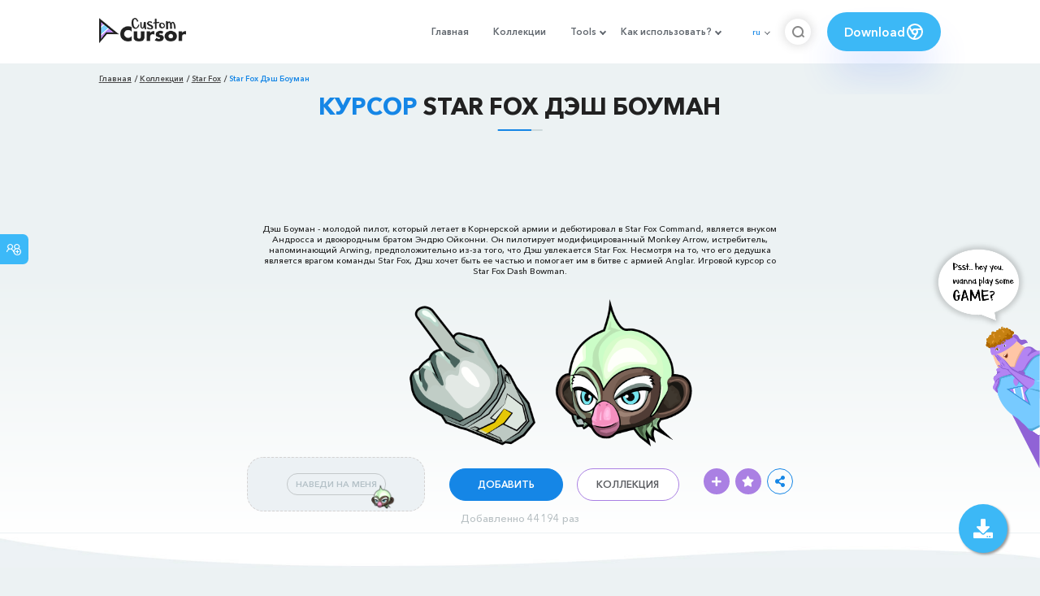

--- FILE ---
content_type: text/html; charset=utf-8
request_url: https://www.google.com/recaptcha/api2/aframe
body_size: 265
content:
<!DOCTYPE HTML><html><head><meta http-equiv="content-type" content="text/html; charset=UTF-8"></head><body><script nonce="riiXfiGz_1mkLas0_KpC9g">/** Anti-fraud and anti-abuse applications only. See google.com/recaptcha */ try{var clients={'sodar':'https://pagead2.googlesyndication.com/pagead/sodar?'};window.addEventListener("message",function(a){try{if(a.source===window.parent){var b=JSON.parse(a.data);var c=clients[b['id']];if(c){var d=document.createElement('img');d.src=c+b['params']+'&rc='+(localStorage.getItem("rc::a")?sessionStorage.getItem("rc::b"):"");window.document.body.appendChild(d);sessionStorage.setItem("rc::e",parseInt(sessionStorage.getItem("rc::e")||0)+1);localStorage.setItem("rc::h",'1769949142664');}}}catch(b){}});window.parent.postMessage("_grecaptcha_ready", "*");}catch(b){}</script></body></html>